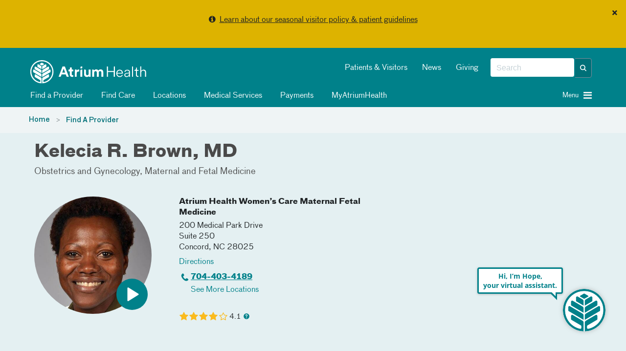

--- FILE ---
content_type: text/html; charset=utf-8
request_url: https://atriumhealth.org/provider-profile/kelecia-brown-1538315833
body_size: 92509
content:



<!DOCTYPE html>
<html xmlns="http://www.w3.org/1999/xhtml" lang="en">
<head>
    
    

    


<!-- {F7B7DAF4-AEB5-4828-8D27-434D11796F47} -->

<meta content="IE=edge" http-equiv="X-UA-Compatible" />
<meta name="viewport" content="width=device-width, initial-scale=1.0, maximum-scale=2.0" />

<!-- Need to preload the following to improve performance of loading the page -->
<link rel="preload" href="/assets/includes/atriumhealth/fonts/374eae_1_0.woff2" as="font" type="font/woff2" crossorigin="anonymous" />
<link rel="preload" href="/assets/includes/atriumhealth/fonts/374eae_6_0.woff2" as="font" type="font/woff2" crossorigin="anonymous" />
<link rel="preload" href="/assets/includes/atriumhealth/fonts/374eae_7_0.woff2" as="font" type="font/woff2" crossorigin="anonymous" />
<link rel="SHORTCUT ICON" type="image/x-icon" href="/favicon.png" />


<!-- SEO Meta tags... -->


<!--providermeta begin sparkle -->
<meta property="og:title" content="Kelecia Brown, MD | Maternal &amp; Fetal Medicine | Atrium Health" />
<meta property="og:url" content="https://atriumhealth.org/provider-profile/kelecia-brown-1538315833" />
<meta property="og:description" content="Kelecia Brown, MD, specializes in maternal &amp; fetal medicine in Concord, NC, at Atrium Health Women’s Care Maternal Fetal Medicine Cabarrus." />
<meta property="og:locale" content="en_US" />
<meta property="og:site_name" content="Atrium Health" />

<meta property="og:image" content="https://providers.atriumhealth.org/sparkle-assets/seo_thumbnails/physicians/2033/facebook-5014c27c73b7a8d63f2b899d8bacb779.jpg" />
<meta property="og:image:width" content="1200" />
<meta property="og:image:height" content="628" />
<meta property="og:image:type" content="image/jpeg" />
<meta property="og:type" content="profile" />
<meta property="og:profile:first_name" content="Kelecia" />
<meta property="og:profile:last_name" content="Brown" />
<meta property="og:profile:gender" content="Female" />

<title>Kelecia Brown, MD | Maternal &amp; Fetal Medicine | Atrium Health</title>
<meta name="description" content="Kelecia Brown, MD, specializes in maternal &amp; fetal medicine in Concord, NC, at Atrium Health Women’s Care Maternal Fetal Medicine Cabarrus." />
<meta name="keywords" content="" />
<link rel="canonical" href="https://atriumhealth.org/provider-profile/kelecia-brown-1538315833" />
<meta name="breadcrumb" content="Kelecia R. Brown, MD" />
<meta name="layout" content="rendered_snippet" />
<meta name="generator" content="Sparkle Match" />

<script type="application/ld+json">{"@context":"https://schema.org","@graph":[{"@type":"Physician","name":"Dr. Kelecia R. Brown, MD","image":"https://providers.atriumhealth.org/sparkle-assets/preview_thumbnails/physicians/2033/default-fe766a1bc87d5e75b1fa6a1cd96d64d5.jpg","url":"https://atriumhealth.org/provider-profile/kelecia-brown-1538315833","description":"Dr. Kelecia R. Brown, MD is a medical provider who specializes in Obstetrics and Gynecology and Maternal and Fetal Medicine. She works to provide excellent care to their patients in a timely manner.","telephone":"+1-704-403-4189","isAcceptingNewPatients":true,"aggregateRating":{"@type":"AggregateRating","bestRating":"5","ratingValue":"4.1","reviewCount":70},"medicalSpecialty":[{"@type":"MedicalSpecialty","name":"Obstetrics and Gynecology","url":null},{"@type":"MedicalSpecialty","name":"Maternal and Fetal Medicine","url":null}],"address":[{"name":"Atrium Health Women’s Care Maternal Fetal Medicine","addressLocality":"Concord","addressRegion":"NC","postalCode":"28025","streetAddress":"200 Medical Park Drive Suite 250","telephone":"+1-704-403-4189","addressCountry":"US"},{"name":"Atrium Health Women's Care Maternal Fetal Medicine","addressLocality":"Charlotte","addressRegion":"NC","postalCode":"28204","streetAddress":"905 Kenilworth Ave. Unit A","telephone":"+1-704-468-0300","addressCountry":"US"}],"geo":{"@type":"GeoCoordinates","latitude":"35.43592","longitude":"-80.602508"},"openingHoursSpecification":[{"dayOfWeek":["Monday","Tuesday","Wednesday","Thursday","Friday"],"opens":"08:00","closes":"16:30"}]},[{"@type":"VideoObject","name":"Meet Kelecia Brown, MD, a maternal fetal medicine specialist at Atrium Health Women's Care","description":"Dr. Brown is part of Atrium Health, the Charlotte region’s leading provider of women’s healthcare. To learn more, visit AtriumHealth.org/Women.","thumbnailUrl":"https://i.ytimg.com/vi/xwjUQVgQCaI/maxresdefault.jpg","uploadDate":"2022-01-12","embedUrl":"https://www.youtube.com/embed/xwjUQVgQCaI?modestbranding=true\u0026showinfo=false\u0026rel=0\u0026enablejsapi=1","duration":"PT1M44S"}]]}</script>




<!-- providermeta ends sparkle -->


<link href="https://cdn.atriumhealth.org/bundles/atriumhealth/css/head?v=N0O5lSrJ68-lZNGZvXjlMCthM2BLQSzBB7K_lmTUuLA1" rel="stylesheet" />



<link rel="stylesheet" href="https://cdn.atriumhealth.org/Assets/includes/shared/swiper-8.4.4/css/swiper.min.css" />

    <link rel="stylesheet" href="https://cdn.atriumhealth.org/Assets/includes/AtriumHealth/css/main.css?v=639035245848579477" />



<script src="https://code.jquery.com/jquery-3.7.1.min.js" integrity="sha384-1H217gwSVyLSIfaLxHbE7dRb3v4mYCKbpQvzx0cegeju1MVsGrX5xXxAvs/HgeFs" crossorigin="anonymous"></script>

<script>
    dataLayer = [];
</script>

<!-- CSS -->


<!-- app insights script added by RP -->
<script type="text/javascript">  var appInsights=window.appInsights||function(a){    function b(a){c[a]=function(){var b=arguments;c.queue.push(function(){c[a].apply(c,b)})}}var c={config:a},d=document,e=window;setTimeout(function(){var b=d.createElement("script");b.src=a.url||"https://az416426.vo.msecnd.net/scripts/a/ai.0.js",d.getElementsByTagName("script")[0].parentNode.appendChild(b)});try{c.cookie=d.cookie}catch(a){}c.queue=[];for(var f=["Event","Exception","Metric","PageView","Trace","Dependency"];f.length;)b("track"+f.pop());if(b("setAuthenticatedUserContext"),b("clearAuthenticatedUserContext"),b("startTrackEvent"),b("stopTrackEvent"),b("startTrackPage"),b("stopTrackPage"),b("flush"),!a.disableExceptionTracking){f="onerror",b("_"+f);var g=e[f];e[f]=function(a,b,d,e,h){var i=g&&g(a,b,d,e,h);return!0!==i&&c["_"+f](a,b,d,e,h),i}}return c    }({        instrumentationKey:"e7ad7762-65f8-4f9f-90b2-7c9be133991b"    });      window.appInsights=appInsights,appInsights.queue&&0===appInsights.queue.length&&appInsights.trackPageView();</script>


<link rel="stylesheet" href="https://stackpath.bootstrapcdn.com/font-awesome/4.7.0/css/font-awesome.min.css">

<style>
    .top-alert-msg {
        border: 0px solid !Important;
        text-align: center;
        margin-bottom: 0 !important;
        background: #9b3022 !important;
    }
    
    .top-alert-msg p {
        color: #FFFFFF !important;
        font-size: 14px;
        font-weight: bold;
    }
    
    .top-alert-msg a {
        color: #FFFFFF !important;
        text-decoration: underline !important;
    }
    
    .bottom-alert-msg {
        border: 0px solid !Important;
        text-align: center;
        margin-bottom: 0 !important;
        background: #006d87 !important;
    }
</style>

        <!-- START COVEO UI RESOURCES ONLY-->
 <!-- COVEO-FOR-SITECORE-5 UI RESOURCES-->
<link rel="stylesheet" href="https://static.cloud.coveo.com/searchui/v2.10116/0/css/CoveoFullSearch.min.css" integrity="sha512-NUKqyS106a5SdM4EgYzly2S0Nk4vgX5RuG6kUkGcdVaGaB/h42vEPLDFp8D+HWszl2AC+syZNzfYIUmjd+36YQ==" crossorigin="anonymous"/>
<link rel="stylesheet" href="https://static.cloud.coveo.com/coveoforsitecore/ui/v0.45.4/css/CoveoForSitecore.css" />
<script class="coveo-script" src="https://static.cloud.coveo.com/searchui/v2.10116/0/js/CoveoJsSearch.Lazy.min.js" integrity="sha512-jNK8RAtY5S20e4d2lIYuli6Nj06fAKepPPBosKX4maFnotlCNQfeF2rRtxOKGcFRtnKQdLJ763s7Ii4EN+X4DA==" crossorigin="anonymous"></script>
<script class="coveo-for-sitecore-script" type="text/javascript" src='https://static.cloud.coveo.com/coveoforsitecore/ui/v0.45.4/js/CoveoForSitecore.Lazy.min.js'></script>
<script type="text/javascript" src="https://static.cloud.coveo.com/searchui/v2.10116/js/cultures/en.js"></script>

        <!-- END COVEO UI RESOURCES ONLY-->


<script src="https://use.fortawesome.com/4fab3c45.js" async></script>

<style>
    .visually-hidden {
        position: absolute !important;
        overflow: hidden;
        clip: rect(1px, 1px, 1px, 1px);
        width: 1px;
        height: 1px;
        white-space: nowrap;
        margin: -1px;
    }

    .visible-when-focused:focus {
        clip: auto;
        overflow: visible;
        width: auto;
        height: auto;
        margin: auto;
        color: #fff;
        left: 10px;
        top: 10px;
    }

    .bypass-block-link {
        position: absolute;
        text-decoration: none;
        padding: 0.2em;
        z-index: 10;
    }

    .bypass-block-target:focus {
        outline: none;
    }

        .bypass-block-target:focus:target, [tabindex="0"]:focus, [tabindex="1"]:focus, a:focus, button:focus, input:focus {
            outline: solid 2px #fff;
        }
</style>


    
    


</head>
<body>
    <a class="visually-hidden visible-when-focused bypass-block-link" href="#mainContent">Skip Navigation</a>


<input id="alerttype" name="alerttype" type="hidden" value="True" />                    <div id="alertMessage" class="alert alert-yellow alert-dismissible text-center">
                            <button class="close" id="dismissbycookie" data-dismiss="alert" type="button">&times;</button>
                        <p><i class="fa fa-info-circle" aria-hidden="true"></i>&nbsp;&nbsp;<a href="/for-patients-visitors/visitor-restrictions">Learn about our seasonal visitor policy & patient guidelines</a></p>
                    </div>


    <input id="canvas-trigger" type="checkbox" class="visually-hidden" aria-hidden="true">
    <label for="canvas-trigger" class="canvas-trigger-label" aria-label="Toggle menu" title="Toggle menu">
        <span class="sr-only">Toggle menu</span>
        <i class="icon-menu" aria-hidden="true"></i>
    </label>

    <div id="container-canvas-on" class="slideout-panel slideout-panel-right" style="border-right: none !important;">
        
        <!-- BEGIN NOINDEX -->
        


<input type="hidden" id="dynamic-phone-number" value="Invalid" />


            <!-- added 1px for waypoints scroll. When we display alert on top of the header, and when
        user dismisses the alert, the header becomes the top most component and the hero image goes
        under the header. Adding 1px height here, so that user has the room to scroll and waypoints js will
        be able to handle fixed header positionining -->
    <div class="alert-1px-visibility" style="height:1px;background-color:#00818a"></div>
    <header class="sticky-wrapper" style="position:sticky;">
        <section id="header" class="section__header">

            <div class="container">
                <div class="row">
                    <div class="col-md-5 col-xs-8">
<a href="/" ><img src="https://cdn.atriumhealth.org/-/media/chs/images/logo/logo-atrium-white-svg.svg?rev=317f000e40a749f0b116caa25939a4fb&amp;h=65&amp;w=290&amp;la=en&amp;hash=FE8BAD51C8E31024C20938B4BF7A68EA" class="section__header-logo img-responsive" alt="atrium health home" /></a>                    </div>
                    <div class="col-md-7 hidden-xs col-xs-4">
                        <div class="pull-right">
                            <div class="form__header pull-right">

                                <!--googleoff: index-->
                                
                                <!-- BEGIN Global Search BOX -->



<script type="text/javascript">
    var endpointConfiguration = {
        siteName: "Atrium-Health",
        restEndpointUri: "/coveo/rest"
    };
    if (typeof (CoveoForSitecore) !== "undefined") {
        CoveoForSitecore.SearchEndpoint.configureSitecoreEndpoint(endpointConfiguration);
        CoveoForSitecore.version = "5.0.1368.1";
    }
</script>


<script>
    document.addEventListener("CoveoSearchEndpointInitialized", function () {
        var searchboxElement = document.getElementById("_682f127e-95fa-4ad9-b4ff-f7a1b796ba82");
        searchboxElement.addEventListener("CoveoComponentInitialized", function () {
            CoveoForSitecore.initSearchboxIfStandalone(searchboxElement, "/search-atrium-health");
        });
    })
</script>


<div id="_682f127e-95fa-4ad9-b4ff-f7a1b796ba82_container" class="top-search-box-global coveo-for-sitecore-search-box-container" data-prebind-maximum-age='currentMaximumAge' data-applied-prebind="true" >
    <div id="_682f127e-95fa-4ad9-b4ff-f7a1b796ba82"
         class="CoveoSearchbox"
         data-enable-field-addon='true'
         data-enable-omnibox='true'
         data-enable-query-extension-addon='true'
         data-enable-query-suggest-addon='true'
         data-enable-simple-field-addon='false'
         data-prebind-maximum-age='currentMaximumAge'
         data-placeholder='Search'
         data-height='40'
         data-clear-filters-on-new-query='false'
         data-applied-prebind="true">


        <script type="text/javascript">
            document.addEventListener("CoveoSearchEndpointInitialized", function () {
                var componentId = "_682f127e-95fa-4ad9-b4ff-f7a1b796ba82";
                var componentElement = document.getElementById(componentId);

                function showError(error) {
                    console.error(error);
                }

                function areCoveoResourcesIncluded() {
                    return typeof (Coveo) !== "undefined";
                }

                if (areCoveoResourcesIncluded()) {
                    var event = document.createEvent("CustomEvent");
                    event.initEvent("CoveoComponentInitialized", false, true);

                    setTimeout(function () {
                        componentElement.dispatchEvent(event);
                    }, 0);
                } else {
                    componentElement.classList.add("invalid");
                    showError("The Coveo Resources component must be included in this page.");
                }
            });
        </script>
        <div class="CoveoForSitecoreBindWithUserContext"></div>
        <div class="CoveoForSitecoreExpressions"></div>
        <div class="CoveoForSitecoreConfigureSearchHub" data-sc-search-hub="search atrium health"></div>
    </div>
    <!-- BEGIN OMNI BOX -->
    
    <!-- END OMNI BOX -->
</div>
<!-- END Global Search BOX -->



                                <!--googleon: index-->
                            </div>
                            <div class="pull-right nav-utility hidden-sm">
                                <!--googleoff: index-->
                                    <ul class="nav nav-pills">
                                            <li><a href="/for-patients-visitors" title="Patients &amp; Visitors" >Patients &amp; Visitors</a></li>
                                            <li><a href="/about-us/newsroom" title="News" >News</a></li>
                                            <li><a href="https://www.atriumhealthfoundation.org/" target="_blank" title="Giving" >Giving</a></li>
                                    </ul>
                                <!--googleon: index-->
                            </div>
                        </div>
                    </div>
                    <div class="col-sm-10 hidden-xs">
                            <div class="nav-modal">

                                <ul class="nav nav-pills">
                                                <li>
                                                    <a class="clickNavigationTracking" href="/find-a-doctor" target="" data-eventcategory="Navigation" data-event="topNavClick" data-linktext="Find a Provider" data-linkurl="/find-a-doctor">
                                                        <i class="fa "></i>
                                                        Find a Provider
                                                    </a>
                                                </li>
                                                <li>
                                                    <a class="clickNavigationTracking" href="/find-care" target="" data-eventcategory="Navigation" data-event="topNavClick" data-linktext="Find Care" data-linkurl="/find-care">
                                                        <i class="fa "></i>
                                                        Find Care
                                                    </a>
                                                </li>
                                                <li>
                                                    <a class="clickNavigationTracking" href="/locations" target="" data-eventcategory="Navigation" data-event="topNavClick" data-linktext="Locations" data-linkurl="/locations">
                                                        <i class="fa "></i>
                                                        Locations
                                                    </a>
                                                </li>
                                                <li>
                                                    <a class="clickNavigationTracking" href="/medical-services" target="" data-eventcategory="Navigation" data-event="topNavClick" data-linktext="Medical Services" data-linkurl="/medical-services">
                                                        <i class="fa "></i>
                                                        Medical Services
                                                    </a>
                                                </li>
                                                <li>
                                                    <a class="clickNavigationTracking" href="https://my.atriumhealth.org/MyAtriumHealth/Billing/GuestPay/PayAsGuest" target="_blank" data-eventcategory="Navigation" data-event="topNavClick" data-linktext="Payments" data-linkurl="https://my.atriumhealth.org/MyAtriumHealth/Billing/GuestPay/PayAsGuest">
                                                        <i class="fa "></i>
                                                        Payments
                                                    </a>
                                                </li>
                                                <li>
                                                    <a class="clickNavigationTracking" href="https://my.atriumhealth.org/MyAtriumHealth/Authentication/Login?" target="_blank" data-eventcategory="Navigation" data-event="topNavClick" data-linktext="MyAtriumHealth" data-linkurl="https://my.atriumhealth.org/MyAtriumHealth/Authentication/Login?">
                                                        <i class="fa "></i>
                                                        MyAtriumHealth
                                                    </a>
                                                </li>
                                </ul>
                            </div>
                    </div>
                    <div class="col-sm-2 col-xs-4">
                            <a id="canvas-trigger-toggle">
                                <i aria-hidden="true" class="canvas-trigger-toggle__button burger-menu -closed pull-right fa fa-bars"></i>
                                <i aria-hidden="true" class="canvas-trigger-toggle__button close-menu -open  fa fa-times"></i>
                                <span class="canvas-trigger-toggle__label pull-right">Menu&nbsp;</span>
                            </a>
                    </div>
                </div>
            </div>

        </section>
    </header>
<style>

    .remove-1px {
        display: none;
    }

    .add-1px {
        display: block;
    }

    @-moz-document url-prefix() {
        .remove-1px {
            display: block;
        }
    }

    .nav-pills i, #canvas-trigger-toggle i:before {
        color: #f2f2f2;
    }

    .nav li {
        font-weight: normal;
    }

    /*This will work for firefox*/

</style>

        <!-- END NOINDEX -->
        <div id="mainContent" class="bypass-block-target" tabindex="-1"></div>
        <div class="page-wrapper">
                <section class="section__breadcrumbs">
        <div class="section__breadcrumbs-container container breadcrumbs">
            <div class="row">
                <div class="col-xs-10">
                        <ol class="breadcrumb">
                                    <li class="breadcrumb-item">
                                        <a href="/">Home</a>
                                    </li>
                                    <li class="breadcrumb-item">
                                        <a href="/find-a-doctor">Find A Provider</a>
                                    </li>
                        </ol>
                </div>
            </div>
        </div>
    </section>


<!-- provider profile -->
<div style="background-color:#fff">
    <div class="sparkle-snippet sparkle-page-content-wrapper" id="d304b8de-3558-4b0c-90e9-be132e6aaf48" data-sparkle-container="sparkle-snippet-wrapper">
  <link rel="stylesheet" media="screen" href="https://providers.atriumhealth.org/assets/custom_elements-698c8b589f61bf63e1e53ab9de53726a43d908f7380e4e477044f1cd9746861b.css" />
  <link rel="stylesheet" media="screen" href="https://providers.atriumhealth.org/assets/providers/sparkle_themes/default/controllers/physicians/show.snippet-5d244dfffcb4baaab93062227050fcdb2e2592a43aa3275c64a0cdd671ec8b65.css" /><link rel="stylesheet" media="screen" href="https://providers.atriumhealth.org/assets/providers/sparkle_themes/default/controllers/physicians/show-1542444d303240e0e874caf4f3cf1aeb4bc801daf0dae86c24ad68f1c82f68e2.css" /><link rel="stylesheet" media="screen" href="https://providers.atriumhealth.org/assets/providers/sparkle_themes/default/client_reset-4bd20b8df0c369e1f69eba53c73ab00112a39b80498bef4cc6b98ad7af16828f.css" /><link rel="stylesheet" media="screen" href="https://providers.atriumhealth.org/assets/providers/sparkle_themes/default/application-28fe87fc892c4177de1bf6c259e459a466fdf6d6d01ef392d8ee3ad9a83ba1ab.css" />
  

<script>
//<![CDATA[
window.RESOURCE = {"type":"Physician","baseType":"Physician","id":2033,"analyticsType":"Physician","analyticsId":2033,"publicUrl":"https://providers.atriumhealth.org/physicians/kelecia-brown-1538315833","publicPath":"/physicians/kelecia-brown-1538315833","campaignTargeting":false};
//]]>
</script>


  <div class="broadcast-in-page-messages">
</div>


  
<div class="site-main-content-container" id="physicians_show" data-layout="rendered_snippet"><article class="site-main-content" role="main"><div class="site-main-content__before-content site-main-content__before-content--color-default"><div class="site-main-content__before-content-container site-main-content__before-content-container--density-default"><div class="site-main-content__before-content--header">        <a class="back-to-results" style="display:none" id="resource_profile_back_to_results_1768834677-4639049_1"><sp-icon name="arrow-closed-left-filled" size="s" fill-color="primary"></sp-icon>Back to search results</a>

</div><div class="site-main-content__before-content--content">        



<section class="resource-profile-card resource-profile-card--container resource-profile-card--variant-flat resource-profile-card--color-default resource-profile-card--density-default resource-profile-card--align-default"><section class="resource-profile-card-section resource-profile-card-section__header">    <h1 class="resource-profile-card-header-title">Kelecia R. Brown, MD</h1>
    <div class="resource-profile-card-subsection resource-profile-card-subsection--header-subtitle"><section class=" credentials">
  <div class="__content credentials__content">
    <ul class="credentials-list"><li class="credentials-list-item">Obstetrics and Gynecology</li><li class="credentials-list-item">Maternal and Fetal Medicine</li></ul>
  </div>
</section>
</div>
</section><section class="resource-profile-card-section resource-profile-card-section__main"><section class="resource-profile-card-section resource-profile-card-section__image">      
<div class="resource-profile-card-subsection"><div class="resource-profile-card-image resource-profile-card-image--with-icon"><figure class="profile-picture"><img src="https://providers.atriumhealth.org/sparkle-assets/preview_thumbnails/physicians/2033/doctor_finder-06b6f4f8c1dd864b9c7228d45d018a1f.jpg" /></figure><div class="profile-video-link"><a aria-label="Video of Kelecia R. Brown, MD" href="https://www.youtube.com/embed/xwjUQVgQCaI?modestbranding=true&amp;showinfo=false&amp;rel=0&amp;enablejsapi=1&amp;autoplay=true" tabindex="0" role="button" id="video-modal-2033_1768834677-4955573_1" class="doctor-video-link" text=""></a></div></div></div>
</section><section class="resource-profile-card-section resource-profile-card-section__content">      <div class="resource-profile-card-subsection resource-profile-card-subsection--details">
  <div class="resource-profile-contact"><div class="resource-profile-contact-header">Contact</div><div class="resource-profile-contact-fields"><div class="resource-profile-contact-field">
    <div id="provider_selected_address_1768834677-504186_1"><div data-address-id="2749">
        <address class="adr ">
  <div class="address-section address-section-street-address"><div class="address-section__content"><div class="street-address">
    <a class="address-name" translate="no" href="https://providers.atriumhealth.org/locations/atrium-health-womens-care-maternal-fetal-medicine-cabarrus">Atrium Health Women’s Care Maternal Fetal Medicine</a>
    
    <div class="locale-address"><div class="address-first-line" translate="no">200 Medical Park Drive</div><div class="address-second-line" translate="no">Suite 250</div></div>
    
    <span class="locality" translate="no">Concord</span>, <span class="region" title="North Carolina" translate="no">NC</span> <span class="postal-code" title="28025" translate="no">28025</span><br/>
    <a class="directions-link" target="_blank" href="https://www.google.com/maps/dir/?api=1&amp;destination=200+Medical+Park+Drive%2C+Concord%2C+NC%2C+28025"><span class="directions-link__text">Directions</span></a>
</div></div></div>
  <div class="address-section address-section-telephone-numbers address-section--with-icon"><span class="address-section__icon icon icon-phone"></span><div class="address-section__content"><div class="tel">
    <div class="number"><span class="phone-number" title="704-403-4189"><a class="telephone-link" href="tel:+17044034189">704-403-4189</a></span></div>
</div></div></div>
  
  <section id="address_availability_1768834677-5490189_1"></section>

  </address>
</div><div data-address-id="32472" style="display:none">
        <address class="adr ">
  <div class="address-section address-section-street-address"><div class="address-section__content"><div class="street-address">
    <a class="address-name" translate="no" href="https://providers.atriumhealth.org/locations/atrium-health-womens-care-maternal-fetal-medicine-charlotte">Atrium Health Women&#39;s Care Maternal Fetal Medicine</a>
    
    <div class="locale-address"><div class="address-first-line" translate="no">905 Kenilworth Ave.</div><div class="address-second-line" translate="no">Unit A</div></div>
    
    <span class="locality" translate="no">Charlotte</span>, <span class="region" title="North Carolina" translate="no">NC</span> <span class="postal-code" title="28204" translate="no">28204</span><br/>
    <a class="directions-link" target="_blank" href="https://www.google.com/maps/dir/?api=1&amp;destination=905+Kenilworth+Ave.%2C+Charlotte%2C+NC%2C+28204"><span class="directions-link__text">Directions</span></a>
</div></div></div>
  <div class="address-section address-section-telephone-numbers address-section--with-icon"><span class="address-section__icon icon icon-phone"></span><div class="address-section__content"><div class="tel">
    <div class="number"><span class="phone-number" title="704-468-0300"><a class="telephone-link" href="tel:+17044680300">704-468-0300</a></span></div>
</div></div></div>
  
  <section id="address_availability_1768834677-5909967_2"></section>

  </address>
</div></div></div><div class="resource-profile-contact-field">
  <div class="icon-value-container"><sp-icon name="map-pin-filled" size="s" fill-color="primary" class="icon-value-container__icon"></sp-icon><span class="icon-value-container__value"><a href="#locations">See More Locations</a></span></div>
</div></div></div>
</div>
      <div class="resource-profile-card-subsection resource-profile-card-subsection--external-credentials">
  <div class="rating" id="rating_physician_2033">
  
  <a class="rating__stars" aria-label="Learn more about Kelecia R. Brown&#39;s Patient Satisfaction Rating of 4.1 out of 5.0." href="https://providers.atriumhealth.org/physicians/kelecia-brown-1538315833#reviews"><i class="full-star star" role="img" aria-label="full-star"></i><i class="full-star star" role="img" aria-label="full-star"></i><i class="full-star star" role="img" aria-label="full-star"></i><i class="full-star star" role="img" aria-label="full-star"></i><i class="empty-star star" role="img" aria-label="empty-star"></i></a><a class="rating__score" href="https://providers.atriumhealth.org/physicians/kelecia-brown-1538315833#reviews">4.1</a>
  <a target="_blank" rel="noopener" class="rating__info-icon" alt="Learn more" href="https://atriumhealth.org/find-a-doctor/learn-about-our-survey"><span class="content">Learn more</span></a>
</div>


</div>
      <div class="resource-profile-card-subsection resource-profile-card-subsection--details">
  <sp-insurance-app variant="compact" api="https://providers.atriumhealth.org/physicians/kelecia-brown-1538315833"></sp-insurance-app>

</div>
</section></section><section class="resource-profile-card-section resource-profile-card-section__footer">      <div class="resource-profile-card-subsection resource-profile-card-subsection--details">
  <div class="resource-profile-card-features">
    <div class="resource-profile-card-features-feature"><span class="resource-profile-card-features-feature-icon"><img class="icon" aria-label="Atrium Health Provider" role="img" src="https://providers.atriumhealth.org/assets/icons/custom/employer-atrium-physician-feature-b67745774c31d95c0858ab37c8a1cb29ab5fad9c0487fa050500211f59c05114.svg" /></span><span class="resource-profile-card-features-feature-text">Atrium Health Provider</span></div>

    <div class="resource-profile-card-features-feature"><span class="resource-profile-card-features-feature-icon"><img class="icon" aria-label="Accepts New Patients" role="img" src="https://providers.atriumhealth.org/assets/icons/custom/add-person-physician-feature-5c1252b24d183435b964c441689fcd09c444d898f814e34a4bb0e78bb7213352.svg" /></span><span class="resource-profile-card-features-feature-text">Accepts New Patients</span></div>

    <div class="resource-profile-card-features-feature"><span class="resource-profile-card-features-feature-icon"><img class="icon" aria-label="Treats Only Adults" role="img" src="https://providers.atriumhealth.org/assets/icons/custom/age-group-adults-physician-feature-e5d87af2579a9679dc413ef7c3b40ebc86b73ab572bb12fff005b87aa09ba86e.svg" /></span><span class="resource-profile-card-features-feature-text">Treats Only Adults</span></div>

      <div class="resource-profile-card-features-feature"><span class="resource-profile-card-features-feature-icon"><img class="icon" aria-label="In-person visits only" role="img" src="https://providers.atriumhealth.org/assets/icons/custom/location-default-physician-feature-ae093d35f8c42e42f95a54533e4e45972d124e048153f3fbe29b02967525aef2.svg" /></span><span class="resource-profile-card-features-feature-text">In-person visits only</span></div>

    
</div>
</div>
</section></section>

</div><aside class="site-main-content__before-content--sidebar">        <div id="sparkle-provider-widget-container"></div>

      
</aside></div></div><div class="site-main-content__main-content"><div class="site-main-content__main-content-container"><div class="site-main-content__main-content--content">          <section class="physician-profile-details physician-profile-details--with-anchor-bar">
      <sp-toolbar absolute="false" offset="0" offset-selector=".sticky-wrapper" sticky="false" sticky-on-scroll="false" class="anchor-bar__toolbar"><sp-navigation class="anchor-bar-selectors" collapsable="false" collapsable-menu-title="Jump to" collapse-on-content-click="true" always-collapsible="false"><a class="anchor-bar-selector" href="#about">About</a><a class="anchor-bar-selector" href="#credentials">Credentials</a><a class="anchor-bar-selector" href="#locations">Locations</a><a class="anchor-bar-selector" href="#insurances">Insurances</a><a style="display: none;" class="anchor-bar-selector" href="#reviews">Reviews</a><a style="display: none;" class="anchor-bar-selector" href="#publications">Publications</a></sp-navigation></sp-toolbar>
    </section>

          <section class="physician-profile-details physician-profile-details--with-anchor-bar">
            <sp-navigation-item id="about" class="anchor-bar-anchor"></sp-navigation-item>
  <section class="details-section --size-default --size-desktop-default overview"><header class="details-section__header about-section__header"><h2 class="details-section__title">About</h2></header><div class="details-section__content about-section__content">
      <div class="details-section__sub-group">
    <div class="details-section--sub-section "><header class="details-section--sub-section__header"><h3 class="details-section--sub-section__title">Practicing Specialties</h3></header>
<div class="details-section--sub-section__content">
  <section class=" credentials">
  <div class="__content credentials__content">
    <sp-expandable-list class="credentials-list"><sp-expandable-list-item class="credentials-list-item">Obstetrics and Gynecology</sp-expandable-list-item><sp-expandable-list-item class="credentials-list-item">Maternal and Fetal Medicine</sp-expandable-list-item></sp-expandable-list>
  </div>
</section>

</div></div>
    <div class="details-section--sub-section "><header class="details-section--sub-section__header"><h3 class="details-section--sub-section__title">Clinical Interests</h3></header>
<div class="details-section--sub-section__content">
  <section class="clinical_interests credentials">
  <div class="clinical_interests__content credentials__content">
    <sp-expandable-list class="credentials-list" limit="4" variant="outlined"><sp-expandable-list-item class="credentials-list-item">Primary Care</sp-expandable-list-item><sp-expandable-list-item class="credentials-list-item">Ultrasound</sp-expandable-list-item></sp-expandable-list>
  </div>
</section>


</div></div>
    <div class="details-section--sub-section "><header class="details-section--sub-section__header"><h3 class="details-section--sub-section__title">Languages</h3></header>
<div class="details-section--sub-section__content">
  <sp-expandable-list><sp-expandable-list-item>English</sp-expandable-list-item></sp-expandable-list>

</div></div>
</div>

      
<div class="details-section--sub-section "><header class="details-section--sub-section__header"><h3 class="details-section--sub-section__title">Biography</h3></header>
<div class="details-section--sub-section__content">
  <section id="full_bio" class="wysiwyg-content"><p>Dr, Brown is a native of the Island of Jamaica. She completed her medical school education at New York Medical College and completed both residency and fellowship at New Jersey Medical School in Newark, New Jersey. She is board certified in Obstetrics and Gynecology as well as Maternal Fetal Medicine by the American Board of Obstetrics and Gynecology. Dr. Brown joined Atrium Health in June of 2016 after practicing in Long Island, New York. </p>
<p>She has a strong clinical interest in maternal cardiac disease as well as placenta attachment disorders and is actively working on developing a joint Obstetrics-Cardiac program with the department of cardiology.</p>
<p>Dr. Brown is married with identical twin boys.</p></section>
</div></div>
</div></section>
      <sp-navigation-item id="credentials" class="anchor-bar-anchor"></sp-navigation-item>
  <section class="details-section --size-default --size-desktop-default "><header class="details-section__header credentials-section__header"><h2 class="details-section__title">Credentials</h2></header><div class="details-section__content credentials-section__content">
      <div class="details-section--sub-section "><header class="details-section--sub-section__header"><h3 class="details-section--sub-section__title">Board Certifications</h3></header>
<div class="details-section--sub-section__content">
  <section class=" credentials">
  <div class="__content credentials__content">
    <sp-expandable-list class="credentials-list"><sp-expandable-list-item class="credentials-list-item">American Board of Obstetrics and Gynecology</sp-expandable-list-item><sp-expandable-list-item class="credentials-list-item">American Board of Obstetrics and Gynecology, Maternal and Fetal Medicine</sp-expandable-list-item></sp-expandable-list>
  </div>
</section>

</div></div>
        <div class="details-section--sub-section "><header class="details-section--sub-section__header"><h3 class="details-section--sub-section__title">Education</h3></header>
<div class="details-section--sub-section__content">
    <section class=" credentials">
  <div class="__content credentials__content">
    <sp-expandable-list class="credentials-list"><sp-expandable-list-item class="credentials-list-item">Touro University</sp-expandable-list-item></sp-expandable-list>
  </div>
</section>

</div></div>    <div class="details-section--sub-section "><header class="details-section--sub-section__header"><h3 class="details-section--sub-section__title">Residencies</h3></header>
<div class="details-section--sub-section__content">
    <section class=" credentials">
  <div class="__content credentials__content">
    <sp-expandable-list class="credentials-list"><sp-expandable-list-item class="credentials-list-item">Rutgers University</sp-expandable-list-item></sp-expandable-list>
  </div>
</section>

</div></div>  <div class="details-section--sub-section "><header class="details-section--sub-section__header"><h3 class="details-section--sub-section__title">Fellowships</h3></header>
<div class="details-section--sub-section__content">
    <section class=" credentials">
  <div class="__content credentials__content">
    <sp-expandable-list class="credentials-list"><sp-expandable-list-item class="credentials-list-item">Rutgers University</sp-expandable-list-item></sp-expandable-list>
  </div>
</section>

</div></div>  
</div></section>
        <sp-navigation-item id="locations" class="anchor-bar-anchor"></sp-navigation-item>
    <section class="details-section --size-default --size-desktop-default "><header class="details-section__header locations-section__header"><h2 class="details-section__title">Locations</h2></header><div class="details-section__content locations-section__content">
      <div class="details-section--sub-section "><div class="details-section--sub-section__content">
          <div id="locations" class="addresses-list addresses-list--with-map">
      <div class="addresses-list__map map-container"></div>

    <ul class="addresses-list__list">
        <li>
          <div class="address-list-item-layout">
            <address class="adr ">
  <div class="address-section address-section-street-address address-section--with-icon"><span class="address-section__icon icon icon-location-filled"></span><div class="address-section__content"><div class="street-address">
    <a class="address-name" translate="no" href="https://providers.atriumhealth.org/locations/atrium-health-womens-care-maternal-fetal-medicine-cabarrus">Atrium Health Women’s Care Maternal Fetal Medicine</a>
    
    <div class="locale-address"><div class="address-first-line" translate="no">200 Medical Park Drive</div><div class="address-second-line" translate="no">Suite 250</div></div>
    
    <span class="locality" translate="no">Concord</span>, <span class="region" title="North Carolina" translate="no">NC</span> <span class="postal-code" title="28025" translate="no">28025</span><br/>
    <a class="directions-link" target="_blank" href="https://www.google.com/maps/dir/?api=1&amp;destination=200+Medical+Park+Drive%2C+Concord%2C+NC%2C+28025"><span class="directions-link__text">Directions</span></a>
</div></div></div>
  
  <div class="address-section address-section-telephone-numbers address-section--with-icon"><span class="address-section__icon icon icon-phone"></span><div class="address-section__content"><div class="tel">
    <div class="number"><span class="phone-number" title="704-403-4189"><a class="telephone-link" href="tel:+17044034189">704-403-4189</a></span></div>
</div></div></div>
  
  <section id="address_availability_1768834677-7592025_3"></section>
</address>
          </div>
        </li>
        <li>
          <div class="address-list-item-layout">
            <address class="adr ">
  <div class="address-section address-section-street-address address-section--with-icon"><span class="address-section__icon icon icon-location-filled"></span><div class="address-section__content"><div class="street-address">
    <a class="address-name" translate="no" href="https://providers.atriumhealth.org/locations/atrium-health-womens-care-maternal-fetal-medicine-charlotte">Atrium Health Women&#39;s Care Maternal Fetal Medicine</a>
    
    <div class="locale-address"><div class="address-first-line" translate="no">905 Kenilworth Ave.</div><div class="address-second-line" translate="no">Unit A</div></div>
    
    <span class="locality" translate="no">Charlotte</span>, <span class="region" title="North Carolina" translate="no">NC</span> <span class="postal-code" title="28204" translate="no">28204</span><br/>
    <a class="directions-link" target="_blank" href="https://www.google.com/maps/dir/?api=1&amp;destination=905+Kenilworth+Ave.%2C+Charlotte%2C+NC%2C+28204"><span class="directions-link__text">Directions</span></a>
</div></div></div>
  
  <div class="address-section address-section-telephone-numbers address-section--with-icon"><span class="address-section__icon icon icon-phone"></span><div class="address-section__content"><div class="tel">
    <div class="number"><span class="phone-number" title="704-468-0300"><a class="telephone-link" href="tel:+17044680300">704-468-0300</a></span></div>
</div></div></div>
  
  <section id="address_availability_1768834677-7747462_4"></section>
</address>
          </div>
        </li>
    </ul>
  </div>


</div></div></div></section>
      <sp-navigation-item id="insurances" class="anchor-bar-anchor"></sp-navigation-item>
  <section class="details-section --size-default --size-desktop-default "><header class="details-section__header accepted-insurance-section__header"><h2 class="details-section__title">Accepted Insurance</h2></header><div class="details-section__content accepted-insurance-section__content">
    <sp-insurance-app
      api="https://providers.atriumhealth.org/physicians/kelecia-brown-1538315833"
      physicians-url="https://providers.atriumhealth.org/physicians"
      physician-path="/physicians/kelecia-brown-1538315833"
    ></sp-insurance-app>
</div></section>
      
<sp-navigation-item id="reviews" class="anchor-bar-anchor"></sp-navigation-item>
  <div ref="comments">
    <section class="details-section --size-default --size-desktop-default "><header class="details-section__header comments-section__header"><h2 class="details-section__title">Ratings and Reviews</h2></header><div class="details-section__content comments-section__content">

      <div ref="survey-details" class="details-section--sub-section "><div class="details-section--sub-section__content">
        <!-- dynamic content -->
</div></div>
      <div ref="comments-controls" style="display: none;" class="details-section--sub-section "><div class="details-section--sub-section__content">
        <header class="reviews__header">
          <h3 class="reviews__title"></h3>
          <span class="reviews__controls"><select name="order" id="comments_controls_1768834677-7962034_1" ref="comments-order" data-behaviour="uber-select"><option value="">Most Recent</option><option value="highest">Highest Rating</option>
<option value="lowest">Lowest Rating</option></select></span>
        </header>
        <div ref="comments-list">
          <!-- dynamic content, placeholder as comment required -->
</div></div></div></div></section>  </div>
  

      <sp-navigation-item id="publications" class="anchor-bar-anchor"></sp-navigation-item>
  <div ref="research-articles">
    <section class="details-section --size-default --size-desktop-default "><header class="details-section__header research-articles-section__header"><h2 class="details-section__title">Publications</h2>
<span class="details-section__title-meta"><select name="order" id="research_articles_controls_1768834677-7982364_1" ref="research-articles-order" data-behaviour="uber-select"><option value="">Most Recent</option><option value="alphabetical">Alphabetical</option>
<option value="oldest">Oldest First</option></select></span></header><div class="details-section__content research-articles-section__content">
            <div ref="research-articles-list" class="details-section--sub-section "><div class="details-section--sub-section__content">
        <!-- dynamic content, placeholder as research articles required -->
</div></div></div></section>  </div>




    </section>

      














      
</div><aside class="site-main-content__sidebar-content" id="sidebar">      
      
    <div id="doctor_search_results_2033_1768834677-4636815_1" class="doctor-search-results"></div>

</aside></div></div><div class="site-main-content__after-content"><div class="site-main-content__after-content--content-container">      
      
        <div class="broadcast-in-page-messages">
</div>


</div></div></article></div>


  <template id="sparkle-js_1768834677-8306527_1">
    <script src="https://providers.atriumhealth.org/assets/layouts/snippet-2c6068cd9cfc958ba25dcb5ec28dc851b50165199488cffb82abbfb582e6be91.js"></script>
    <script src="https://providers.atriumhealth.org/vite/assets/custom_elements-deb79a5c.js" crossorigin="anonymous" type="module"></script><link rel="modulepreload" href="https://providers.atriumhealth.org/vite/assets/base-846c0e2c.js" as="script" crossorigin="anonymous">
<link rel="modulepreload" href="https://providers.atriumhealth.org/vite/assets/index-4973b395.js" as="script" crossorigin="anonymous">
<link rel="modulepreload" href="https://providers.atriumhealth.org/vite/assets/pinia-5b6cee3c.js" as="script" crossorigin="anonymous">
<link rel="modulepreload" href="https://providers.atriumhealth.org/vite/assets/moment-fffb1469.js" as="script" crossorigin="anonymous">
<link rel="modulepreload" href="https://providers.atriumhealth.org/vite/assets/breakpoints-9f5ad5b1.js" as="script" crossorigin="anonymous">
<link rel="modulepreload" href="https://providers.atriumhealth.org/vite/assets/preload-helper-6ca0e261.js" as="script" crossorigin="anonymous">
<link rel="modulepreload" href="https://providers.atriumhealth.org/vite/assets/dynamic-import-helper-be004503.js" as="script" crossorigin="anonymous">
<link rel="modulepreload" href="https://providers.atriumhealth.org/vite/assets/_commonjsHelpers-de833af9.js" as="script" crossorigin="anonymous">
    <script src="https://providers.atriumhealth.org/assets/providers/application-dc0308d47decfd54ad8d18b15aa70e441b233743800009c0c7214ba3dffd14cc.js"></script>
    
    <script>
//<![CDATA[
(function(){
  Sparkle.Snippet.Container.prepare(".sparkle-snippet#d304b8de-3558-4b0c-90e9-be132e6aaf48", Sparkle.Embed.Utilities.detectURLMap()) // We make a Map because the order in which the mappings are tested is important

})()

//]]>
</script>
    <script src="https://providers.atriumhealth.org/assets/controllers/physicians/show.snippet-2aa4247ab6a2ca0bdb2f6acc14382660befaa286577bab642efd9630560bd269.js"></script><script src="https://providers.atriumhealth.org/assets/controllers/physicians/show-d20e05a7c6a1e28d68d3adb41ec39f8a32d7a90032d2d47c9583be89ca439338.js"></script><script>
//<![CDATA[
(function(){
  if (!window.URLSearchParams) { return }

var searchUrl = new URL(window.location.href).searchParams.get('search_url');

if (searchUrl) {
  searchUrl = new URL(searchUrl);
  if (searchUrl.hostname == window.location.hostname) {
    jQuery('#resource_profile_back_to_results_1768834677-4639049_1').attr('href', searchUrl.href).show()
  }
}

})()

//]]>
</script><script>
//<![CDATA[
(function(){
  jQuery('#video-modal-2033_1768834677-4955573_1').on('click', function(event) {
  event.preventDefault()
  new Sparkle.VideoModal("Kelecia R. Brown, MD", "https://www.youtube.com/embed/xwjUQVgQCaI?modestbranding=true\u0026showinfo=false\u0026rel=0\u0026enablejsapi=1\u0026autoplay=true", "");
});

})()

//]]>
</script><script>
//<![CDATA[
(function(){
  window.AddressAvailability.createStatusBadge(2749).then(function(widget) {
  jQuery("#address_availability_1768834677-5490189_1").prepend(widget.el)
})

})()

//]]>
</script><script>
//<![CDATA[
(function(){
  window.AddressAvailability.createStatusBadge(32472).then(function(widget) {
  jQuery("#address_availability_1768834677-5909967_2").prepend(widget.el)
})

})()

//]]>
</script><script>
//<![CDATA[
(function(){
  if (!window.URLSearchParams) { return }

// Use setInterval since the URL may update via push/replace state not just via popState, and the browser does
// not trigger an event when those functions are used.
setInterval(showSelectedAddress, 250);

var currentAddressId;

function showSelectedAddress() {
  var addressId = new URL(window.location.href).searchParams.get('address_id');

  if (currentAddressId == addressId) { return }
  currentAddressId = addressId

  var addresses = jQuery('#provider_selected_address_1768834677-504186_1 [data-address-id]');
  addresses.hide();

  var selectedAddress = addresses.filter('[data-address-id="' + addressId + '"]');
  if (!selectedAddress.length) {
    selectedAddress = addresses.first();
  }
  selectedAddress.show();
}

})()

//]]>
</script><script>
//<![CDATA[
(function(){
  window.AddressAvailability.createStatusBadge(2749).then(function(widget) {
  jQuery("#address_availability_1768834677-7592025_3").prepend(widget.el)
})

})()

//]]>
</script><script>
//<![CDATA[
(function(){
  window.AddressAvailability.createStatusBadge(32472).then(function(widget) {
  jQuery("#address_availability_1768834677-7747462_4").prepend(widget.el)
})

})()

//]]>
</script><script>
//<![CDATA[
(function(){
          new Sparkle.Views.PhysicianProfileMap({ el: '#locations .map-container', collection: [{"name":"Atrium Health Women’s Care Maternal Fetal Medicine","first_line":"200 Medical Park Drive","second_line":"Suite 250","city":"Concord","state":"NC","lat":"35.43592","lng":"-80.602508","directions_url":"https://www.google.com/maps/dir/?api=1\u0026destination=200+Medical+Park+Drive%2C+Concord%2C+NC%2C+28025"},{"name":"Atrium Health Women's Care Maternal Fetal Medicine","first_line":"905 Kenilworth Ave.","second_line":"Unit A","city":"Charlotte","state":"NC","lat":"35.20842","lng":"-80.83886","directions_url":"https://www.google.com/maps/dir/?api=1\u0026destination=905+Kenilworth+Ave.%2C+Charlotte%2C+NC%2C+28204"}], iconUrl: "https://providers.atriumhealth.org/sparkle-assets/preview_thumbnails/physicians/2033/doctor_finder_map_pin-c542500ca74c8b625418f3a52f334918.png", lazy: true });

})()

//]]>
</script><script>
//<![CDATA[
(function(){
  jQuery(document).on('click', '[data-sparkle-doctor-profile-behaviour="toggle-survey-questions"]', function(){
  var newText = jQuery(this).data('toggle-text')
  jQuery(this).data('toggle-text', jQuery(this).text())
  jQuery(this).text(newText)

  jQuery('.survey-questions').toggle()
})

})()

//]]>
</script><script>
//<![CDATA[
(function(){
  Sparkle.Codeload.importIf(!jQuery.fn.uberSelect, "https://providers.atriumhealth.org/assets/shared/sparkle_uber_select-009ecd6e4f6d610ce7101e88c21e32991184ceba439c9658c0fc0b4e000be6f0.js").then(function(){
  jQuery('#comments_controls_1768834677-7962034_1').uberSelect({ search: false, selectCaret: false})
});

})()

//]]>
</script><script>
//<![CDATA[
(function(){
  Sparkle.Codeload.import("https://providers.atriumhealth.org/assets/physicians/comments-63cd9ec3d5fe304e1057b89d0fb565410681dabc79a675f0558a84ccf8c1c4d7.js").then(function(){
  new Sparkle.Physicians.Comments("https://providers.atriumhealth.org/physicians/kelecia-brown-1538315833/comments", "https://providers.atriumhealth.org/physicians/kelecia-brown-1538315833/survey_details",
    '[ref=comments]', '[ref=comments-list]', '[ref=comments-order]', '[ref=survey-details]', '[ref=comments-controls]', {
      onShow: function() {
        if (this.$tab) {
          this.$tab.appendTo('.anchor-bar-selectors');
        }
        jQuery('.anchor-bar-selector:contains(Reviews)').show();
    }
  });
})

})()

//]]>
</script><script>
//<![CDATA[
(function(){
  Sparkle.Codeload.importIf(!jQuery.fn.uberSelect, "https://providers.atriumhealth.org/assets/shared/sparkle_uber_select-009ecd6e4f6d610ce7101e88c21e32991184ceba439c9658c0fc0b4e000be6f0.js").then(function(){
  jQuery('#research_articles_controls_1768834677-7982364_1').uberSelect({ search: false, selectCaret: false})
});

})()

//]]>
</script><script>
//<![CDATA[
(function(){
  Sparkle.Codeload.import("https://providers.atriumhealth.org/assets/physicians/research_articles-d315beb993f07fba7b08c70bd9d9cbb7fd5bdb3c293af1ff0142ac840f1ce00b.js").then(function(){
  new Sparkle.Physicians.ResearchArticles("https://providers.atriumhealth.org/physicians/kelecia-brown-1538315833/research_articles", '[ref=research-articles]', '[ref=research-articles-list]', '[ref=research-articles-order]', {
    onShow: function() {
      if (this.$tab) {
        this.$tab.appendTo('.anchor-bar-selectors');
      }
      jQuery('.anchor-bar-selector:contains(Publications)').show();
    },
    onHide: function() {
      this.$tab = jQuery('.anchor-bar-selector:contains(Publications)').detach();
    }
  });
})

})()

//]]>
</script><script>
//<![CDATA[
(function(){
  // INITIALIZE
var searchParams = new URL(window.location).searchParams;
var searchUrl = searchParams.get('search_url');

Sparkle.Analytics.setCurrentWorkflow("physician_browsing");

DoctorFinder.Helpers.recordRecentDoctor(searchParams.get('search_uuid'), "Kelecia R. Brown", "https://providers.atriumhealth.org/physicians/kelecia-brown-1538315833", "https://providers.atriumhealth.org/sparkle-assets/preview_thumbnails/physicians/2033/doctor_finder-06b6f4f8c1dd864b9c7228d45d018a1f.jpg")

createProviderWidget().then(renderProviderWidget);

var doctorSearchResultsElement = jQuery("#doctor_search_results_2033_1768834677-4636815_1")

if (doctorSearchResultsElement.length && searchUrl) {
  createRelatedProvidersWidget().then(renderRelatedProvidersWidget);
}

Sparkle.Tooltips.lazy('.badge[title]');

// RENDERING
function createRelatedProvidersWidget() {
  return window.AppointmentBooking.createRelatedProvidersWidget("Physician", 2033, {
    searchUrl: searchUrl
  });
};

function renderRelatedProvidersWidget(widget) {
  doctorSearchResultsElement.prepend(widget.el)
  widget.render();
}

function createProviderWidget() {
  return window.AppointmentBooking.createProviderWidget("Physician", 2033, {
    apiParams: {}, // We read this from the params because we cannot trust what's in the url bar of the target page. Sitecore will validate these numbers against a known list of safe numbers.
  });
};

function renderProviderWidget(widget) {
  var container = jQuery('#sparkle-provider-widget-container');
  jQuery(container).append(widget.el);
  widget.render() // must render after the element is attached to the DOM to calculate content widths in subviews

  var components = jQuery('[data-cta]');
  var analyticsEventDetail = { subtype: 'appointment-booking-provider-widget' };

  analyticsEventDetail.message = widget.getSummary();
  analyticsEventDetail.message_id = 'physicians.show.scheduling_widget_shown'

  Sparkle.MobileCTA.renderModalTeaser(components, '[data-sparkle-container]');

  jQuery(widget.el).trigger(jQuery.Event('message-shown.sparkle', { detail: analyticsEventDetail }));
}

const insuranceAppElements = document.querySelectorAll('sp-insurance-app');
setStoredInsurancePlan(insuranceAppElements);
setupInsuranceAppListeners(insuranceAppElements);

function setStoredInsurancePlan(insuranceAppElements) {
  const insurancePlan = window.localStorage.getItem('insurancePlanFilter');
  if (insurancePlan !== null) {
    updateInsurancePlanElements(insuranceAppElements, insurancePlan);
  }
}

function setupInsuranceAppListeners(insuranceAppElements) {
  insuranceAppElements.forEach((insuranceAppElement) => {
    insuranceAppElement.addEventListener('change', (event) => {
      const [newInsurancePlan] = event.detail;
      updateInsurancePlanElements(insuranceAppElements, newInsurancePlan);
      window.localStorage.setItem('insurancePlanFilter', newInsurancePlan);
    });
  });
}

function updateInsurancePlanElements(insuranceAppElements, insurancePlan) {
  insuranceAppElements.forEach((insuranceAppElement) => {
    insuranceAppElement.insurancePlan = insurancePlan;
  });
}

})()

//]]>
</script>
</template><script>
//<![CDATA[
(function(){
  // DEFER SPARKLE SCRIPTS UNTIL AFTER JQUERY IS LOADED
// Select the template tag
const template = document.getElementById("sparkle-js_1768834677-8306527_1");

// Clone the contents of the template
const clone = document.importNode(template.content, true);
const scripts = clone.querySelectorAll('script');

// INITIALIZE

preloadRemoteScripts();

const interval = setInterval(function(){
  if (window.jQuery) {
    clearInterval(interval)
    loadScripts(0);
  }
}, 10);

// HELPER FUNCTIONS

function preloadRemoteScripts() {
  scripts.forEach(function(script) {
    if (script.src) {
      var link = document.createElement('link');
      link.rel = 'preload';
      link.as = 'script';
      link.href = script.src;
      document.head.appendChild(link);
    }
  });
}

function loadScripts(index) {
  if (index >= scripts.length) return;

  var script = scripts[index];
  var element = document.createElement('script');
  if (script.src) {
    // Remote script
    element.src = script.src;
    if (script.type) {
      element.type = script.type; // Ensure module scripts are loaded as modules
    }
    element.onload = function() {
      loadScripts(index + 1);
    };
    document.body.appendChild(element);
  } else {
    // Inline script
    element.textContent = script.innerHTML;
    document.body.appendChild(element);
    loadScripts(index + 1);
  }
}

})()

//]]>
</script></div>
</div>




        </div>
        <div id="MainPanel">
            <div id="coveo-center-column">
                
                
                
            </div>
        </div>
        <!-- BEGIN NOINDEX -->
        


    <div id="container-footer-static" class="footer__static">
        <div class="container">
            <div class="row">
                <div class="col-md-12">
                    <div class="row clearfix d-block" style="">
                             <div class="col-sm-4 float-left">
                                <h5 class="footer__static-headline">
                                    About Atrium Health
                                </h5>
                                                                <ul class="footer__static-ul">
                                        <li>
                                            <a href="/about-us" data-linktext="About Us" aria-label="About Us" data-linkurl="/about-us" data-event="mainFooterNavClick" title="About Us" class="clickNavigationTracking" data-eventcategory="Navigation" >About Us</a>
                                        </li>
                                        <li>
                                            <a href="https://www.advocatehealth.org/" data-linktext="Advocate Health" aria-label="Advocate Health" data-linkurl="https://www.advocatehealth.org/" data-event="mainFooterNavClick" title="Advocate Health" class="clickNavigationTracking" data-eventcategory="Navigation" >Advocate Health</a>
                                        </li>
                                        <li>
                                            <a href="/connect-with-us" data-linktext="Connect with us" aria-label="Connect with us" data-linkurl="/connect-with-us" data-event="mainFooterNavClick" title="Connect with us" class="clickNavigationTracking" data-eventcategory="Navigation" >Connect with us</a>
                                        </li>
                                        <li>
                                            <a href="/contact-us" data-linktext="Contact Us" aria-label="Contact Us" data-linkurl="/contact-us" data-event="mainFooterNavClick" title="Contact Us" class="clickNavigationTracking" data-eventcategory="Navigation" >Contact Us</a>
                                        </li>
                                        <li>
                                            <a href="/for-patients-visitors/online-privacy-policy" data-linktext="Online Privacy Practices" aria-label="Online Privacy Practices" data-linkurl="/for-patients-visitors/online-privacy-policy" data-event="mainFooterNavClick" title="Online Privacy Practices" class="clickNavigationTracking" data-eventcategory="Navigation" >Online Privacy Practices</a>
                                        </li>
                                        <li>
                                            <a href="/for-patients-visitors/privacy" data-linktext="Patient Privacy" aria-label="Patient Privacy" data-linkurl="/for-patients-visitors/privacy" data-event="mainFooterNavClick" title="Patient Privacy" class="clickNavigationTracking" data-eventcategory="Navigation" target="_blank" >Patient Privacy</a>
                                        </li>
                                        <li>
                                            <a href="/for-patients-visitors/financial-assistance" data-linktext="Financial Assistance and Standard Charges" aria-label="Financial Assistance and Standard Charges" data-linkurl="/for-patients-visitors/financial-assistance" data-event="mainFooterNavClick" title="Financial Assistance and Standard Charges" class="clickNavigationTracking" data-eventcategory="Navigation" >Financial Assistance and Standard Charges</a>
                                        </li>
                                        <li>
                                            <a href="/for-patients-visitors/financial-assistance/pricing" data-linktext="Price Transparency" aria-label="Price Transparency" data-linkurl="/for-patients-visitors/financial-assistance/pricing" data-event="mainFooterNavClick" title="Price Transparency" class="clickNavigationTracking" data-eventcategory="Navigation" >Price Transparency</a>
                                        </li>
                                        <li>
                                            <a href="https://my.atriumhealth.org/myatriumhealth/GuestEstimates/AcceptDisclaimer?svcArea=WP-24PMiiFPRSEFif319b0KumtQ-3D-3D-24RBhZ-2BD2t0TfHC5GO-2BiGyPf-2FmkzZvP0egaQT2zC0vymQ-3D&amp;isMultiSA=false" data-linktext="Get Estimate" aria-label="Get Estimate" data-linkurl="https://my.atriumhealth.org/myatriumhealth/GuestEstimates/AcceptDisclaimer?svcArea=WP-24PMiiFPRSEFif319b0KumtQ-3D-3D-24RBhZ-2BD2t0TfHC5GO-2BiGyPf-2FmkzZvP0egaQT2zC0vymQ-3D&isMultiSA=false" data-event="mainFooterNavClick" title="Get Estimate" class="clickNavigationTracking" data-eventcategory="Navigation" target="_blank" >Get Estimate</a>
                                        </li>
                                </ul>

                            </div>
                             <div class="col-sm-4 float-left">
                                <h5 class="footer__static-headline">
                                    Careers
                                </h5>
                                                                <ul class="footer__static-ul">
                                        <li>
                                            <a href="https://careers.atriumhealth.org/" data-linktext="Join Atrium Health" aria-label="Join Atrium Health" data-linkurl="https://careers.atriumhealth.org/" data-event="mainFooterNavClick" title="Join Atrium Health" class="clickNavigationTracking" data-eventcategory="Navigation" target="new tab" >Join Atrium Health</a>
                                        </li>
                                        <li>
                                            <a href="https://careers.atriumhealth.org/search/jobs?ns_category=physicians-apps&amp;cfm3[]=Physicians&amp;cfm3[]=Anesthesia%20Services%20(CRNAs)&amp;cfm3[]=Mid%20Level%20Providers%20PA%2FMidwife&amp;cfm3[]=Advanced%20Practice%20Practitioner&amp;cfm3[]=Advanced%20Practice%20Provider" data-linktext="Physician & APP Careers" aria-label="Physician and APP Careers" data-linkurl="https://careers.atriumhealth.org/search/jobs?ns_category=physicians-apps&cfm3[]=Physicians&cfm3[]=Anesthesia%20Services%20(CRNAs)&cfm3[]=Mid%20Level%20Providers%20PA%2FMidwife&cfm3[]=Advanced%20Practice%20Practitioner&cfm3[]=Advanced%20Practice%20Provider" data-event="mainFooterNavClick" title="Physician and APP Careers" class="clickNavigationTracking" data-eventcategory="Navigation" target="_blank" >Physician &amp; APP Careers</a>
                                        </li>
                                </ul>

                            </div>
                             <div class="col-sm-4 float-left">
                                <h5 class="footer__static-headline">
                                    For Employees
                                </h5>
                                                                <ul class="footer__static-ul">
                                        <li>
                                            <a href="/atrium-health-connect" data-linktext="Atrium Health Connect" aria-label="Atrium Health Connect" data-linkurl="/atrium-health-connect" data-event="mainFooterNavClick" title="Atrium Health Connect" class="clickNavigationTracking" data-eventcategory="Navigation" >Atrium Health Connect</a>
                                        </li>
                                        <li>
                                            <a href="/medical-services/prevention-wellness/behavioral-health/eap/for-employees" data-linktext="Employee Assistance Program" aria-label="Employee Assistance Program" data-linkurl="/medical-services/prevention-wellness/behavioral-health/eap/for-employees" data-event="mainFooterNavClick" title="Employee Assistance Program" class="clickNavigationTracking" data-eventcategory="Navigation" >Employee Assistance Program</a>
                                        </li>
                                        <li>
                                            <a href="https://teammates.atriumhealth.org/human-resources/livewell-care" data-linktext="LiveWELL Care" aria-label="LiveWELL Care" data-linkurl="https://teammates.atriumhealth.org/human-resources/livewell-care" data-event="mainFooterNavClick" title="LiveWELL Care" class="clickNavigationTracking" data-eventcategory="Navigation" >LiveWELL Care</a>
                                        </li>
                                        <li>
                                            <a href="https://webchartnow.com/wakehealth/webchart.cgi?f=layout&amp;name=Home&amp;svar_cobrand_patid=170543&amp;cobrand_patid=170543&amp;pat_id=196347&amp;module=Patient+Portal" data-linktext="Teammate Health Portal" aria-label="Teammate Health Portal" data-linkurl="https://webchartnow.com/wakehealth/webchart.cgi?f=layout&name=Home&svar_cobrand_patid=170543&cobrand_patid=170543&pat_id=196347&module=Patient+Portal" data-event="mainFooterNavClick" title="Teammate Health Portal" class="clickNavigationTracking" data-eventcategory="Navigation" target="_blank" >Teammate Health Portal</a>
                                        </li>
                                </ul>

                            </div>
                             <div class="col-sm-4 float-left">
                                <h5 class="footer__static-headline">
                                    For Providers
                                </h5>
                                                                <ul class="footer__static-ul">
                                        <li>
                                            <a href="/for-providers" data-linktext="For Providers" aria-label="For Providers" data-linkurl="/for-providers" data-event="mainFooterNavClick" title="For Providers" class="clickNavigationTracking" data-eventcategory="Navigation" >For Providers</a>
                                        </li>
                                </ul>

                            </div>
                             <div class="col-sm-4 float-left">
                                <h5 class="footer__static-headline">
                                    For Employers
                                </h5>
                                                                <ul class="footer__static-ul">
                                        <li>
                                            <a href="/medical-services/prevention-wellness/employer-solutions" data-linktext="Advocate Health Solutions" aria-label="Advocate Health Solutions" data-linkurl="/medical-services/prevention-wellness/employer-solutions" data-event="mainFooterNavClick" title="Advocate Health Solutions" class="clickNavigationTracking" data-eventcategory="Navigation" >Advocate Health Solutions</a>
                                        </li>
                                        <li>
                                            <a href="/medical-services/prevention-wellness/behavioral-health/eap" data-linktext="Employee Assistance Program Services" aria-label="Employee Assistance Program Services" data-linkurl="/medical-services/prevention-wellness/behavioral-health/eap" data-event="mainFooterNavClick" title="Employee Assistance Program Services" class="clickNavigationTracking" data-eventcategory="Navigation" >Employee Assistance Program Services</a>
                                        </li>
                                </ul>

                            </div>
                    </div>
                </div>
            </div>
        </div>
    </div>

    <footer id="container-copyright-static" class="footer__utility">
        <div class="container">
            <div class="row">
                <div class="col-md-12">
                    <div class="row">
                        <div class="col-sm-4">


            <ul class="social-media">
                                    <li>
<a href="https://www.youtube.com/channel/UCiD9YK-eV9n0SWR7seZP_DQ?reload=9" data-linktext="fa-youtube" aria-label="Youtube" data-linkurl="https://www.youtube.com/channel/UCiD9YK-eV9n0SWR7seZP_DQ?reload=9" data-event="secondaryFooterNavClick" title="Youtube" class="clickNavigationTracking" data-eventcategory="Navigation" target="new tab" >                            <i class="fa fa-youtube"></i>
</a>                    </li>
                    <li>
<a href="https://twitter.com/AtriumHealth" data-linktext="fort fort-x-twitter" aria-label="Twitter" data-linkurl="https://twitter.com/AtriumHealth" data-event="secondaryFooterNavClick" title="Twitter" class="clickNavigationTracking" data-eventcategory="Navigation" target="new tab" >                            <i class="fa fort fort-x-twitter"></i>
</a>                    </li>
                    <li>
<a href="https://www.facebook.com/AtriumHealthUS/" data-linktext="fa-facebook" aria-label="Facebook" data-linkurl="https://www.facebook.com/AtriumHealthUS/" data-event="secondaryFooterNavClick" title="Facebook" class="clickNavigationTracking" data-eventcategory="Navigation" target="new tab" >                            <i class="fa fa-facebook"></i>
</a>                    </li>
                    <li>
<a href="https://www.instagram.com/atriumhealth/" data-linktext="fa-instagram" aria-label="Instagram" data-linkurl="https://www.instagram.com/atriumhealth/" data-event="secondaryFooterNavClick" title="Instagram" class="clickNavigationTracking" data-eventcategory="Navigation" target="new tab" >                            <i class="fa fa-instagram"></i>
</a>                    </li>
                    <li>
<a href="https://www.linkedin.com/company/atrium-health-us/" data-linktext="fa-linkedin" aria-label="Linked In" data-linkurl="https://www.linkedin.com/company/atrium-health-us/" data-event="secondaryFooterNavClick" title="Linked In" class="clickNavigationTracking" data-eventcategory="Navigation" target="new tab" >                            <i class="fa fa-linkedin"></i>
</a>                    </li>
                    <li>
<a href="/contact-us" data-linktext="fa-envelope" aria-label="Email" data-linkurl="/contact-us" data-event="secondaryFooterNavClick" title="Email" class="clickNavigationTracking" data-eventcategory="Navigation" target="new tab|Custom" >                            <i class="fa fa-envelope"></i>
</a>                    </li>
            </ul>
                                    © <script type="text/javascript">   document.write(new Date().getFullYear()); </script> Atrium Health® 800-821-1535                                </div>

                        <div class="col-sm-8 copyright-custom">
<a href="/for-patients-visitors/non-discrimination-accessibility-notice" data-linktext="Non-Discrimination and Accessibility Notice" aria-label="Non-Discrimination and Accessibility Notice" data-linkurl="/for-patients-visitors/non-discrimination-accessibility-notice" data-event="secondaryFooterNavClick" title="Non-Discrimination and Accessibility Notice" class="clickNavigationTracking" data-eventcategory="Navigation" >Non-Discrimination and Accessibility Notice</a><a href="/for-patients-visitors/privacy" data-linktext="Patient Privacy" aria-label="Patient Privacy" data-linkurl="/for-patients-visitors/privacy" data-event="secondaryFooterNavClick" title="Patient Privacy" class="clickNavigationTracking" data-eventcategory="Navigation" >Patient Privacy</a><a href="/for-patients-visitors/online-privacy-policy" data-linktext="Online Privacy Practices" aria-label="Online Privacy Practices" data-linkurl="/for-patients-visitors/online-privacy-policy" data-event="secondaryFooterNavClick" title="Online Privacy Practices" class="clickNavigationTracking" data-eventcategory="Navigation" >Online Privacy Practices</a><a href="/for-patients-visitors/privacy/terms-of-use" data-linktext="Terms and Conditions" aria-label="Terms and Conditions" data-linkurl="/for-patients-visitors/privacy/terms-of-use" data-event="secondaryFooterNavClick" title="Terms and Conditions" class="clickNavigationTracking" data-eventcategory="Navigation" >Terms and Conditions</a><a href="/site-map" data-linktext="Site Map" aria-label="Site Map" data-linkurl="/site-map" data-event="secondaryFooterNavClick" title="Site Map" class="clickNavigationTracking" data-eventcategory="Navigation" >Site Map</a>                        </div>
                        </div>
                                            </div>
            </div>
        </div>
    </footer>
    <div class="visible-xs" id="container-footer-mobile">
        <div class="container">
            <div class="row">
                        <ul class="nav nav-pills">
                                <li><a href="/medical-services/get-care-now" class="nav-link" >Get Care Now</a></li>
                                <li><a href="https://my.atriumhealth.org/MyChart/Authentication/Login" class="nav-link" >MyAtriumHealth</a></li>
                                <li><a href="/search-atrium-health" class="nav-link" >Search</a></li>
                        </ul>

            </div>
        </div>
    </div>

        <!-- END NOINDEX -->
    </div>
    <script id="ffaq"></script>

    <!-- BEGIN NOINDEX -->

    

    <div id="container-canvas-off" class="slideout-menu slideout-menu-right">
        <div class="">
            <div class="panel panel-close">
                <div class="panel-heading">
                    <div class="pull-right">
                        Close <i class="fa fa-close"></i>
                    </div>
                </div>
            </div>
            <nav id="menu" role="navigation" aria-label="primary" tabindex="0">
                <input id="main-nav-check" type="checkbox">
                <label for="main-nav-check" class="toggle" onclick="" title="Close">x</label>
                <ul role="menubar" aria-label="Menu">
                                <li role="none" class="sub-heading">Menu</li>
                                            <li>
                                                <a class="clickNavigationTracking" role="menuitem" href="/search-atrium-health" data-eventcategory="Navigation" data-event="menuNavClick" data-linktext="Search" data-linkurl="/search-atrium-health" aria-label="Search">
                                                    Search
                                                </a>

                                            </li>
                                            <li>
                                                <a class="clickNavigationTracking" role="menuitem" href="/find-a-doctor" data-eventcategory="Navigation" data-event="menuNavClick" data-linktext="Find a Provider" data-linkurl="/find-a-doctor" aria-label="Find a Provider">
                                                    Find a Provider
                                                </a>

                                            </li>
                                            <li>
                                                <a class="clickNavigationTracking" role="menuitem" href="/locations" data-eventcategory="Navigation" data-event="menuNavClick" data-linktext="Find a Location" data-linkurl="/locations" aria-label="Find a Location">
                                                    Find a Location
                                                </a>

                                            </li>
                                            <li>
                                                <a class="clickNavigationTracking" role="menuitem" href="/make-an-appointment" data-eventcategory="Navigation" data-event="menuNavClick" data-linktext="Make an Appointment" data-linkurl="/make-an-appointment" aria-label="Make an Appointment">
                                                    Make an Appointment
                                                </a>

                                            </li>
                                            <li>
                                                <a class="clickNavigationTracking" role="menuitem" href="/find-care" data-eventcategory="Navigation" data-event="menuNavClick" data-linktext="Find Care" data-linkurl="/find-care" aria-label="Find Care">
                                                    Find Care
                                                </a>

                                            </li>
                                            <li>
                                                <a class="clickNavigationTracking" role="menuitem" href="https://my.atriumhealth.org/MyAtriumHealth/Billing/GuestPay/PayAsGuest" data-eventcategory="Navigation" data-event="menuNavClick" data-linktext="Make a Payment" data-linkurl="https://my.atriumhealth.org/MyAtriumHealth/Billing/GuestPay/PayAsGuest" aria-label="Make a Payment">
                                                    Make a Payment
                                                </a>

                                            </li>
                                            <li>
                                                <a class="clickNavigationTracking" role="menuitem" href="/events" data-eventcategory="Navigation" data-event="menuNavClick" data-linktext="Classes and Events" data-linkurl="/events" aria-label="Classes and Events">
                                                    Classes and Events
                                                </a>

                                            </li>
                                            <li>
                                                <a class="clickNavigationTracking" role="menuitem" href="/about-us/newsroom" data-eventcategory="Navigation" data-event="menuNavClick" data-linktext="News" data-linkurl="/about-us/newsroom" aria-label="News">
                                                    News
                                                </a>

                                            </li>
                                            <li>
                                                <a class="clickNavigationTracking" role="menuitem" href="https://www.atriumhealthfoundation.org/get-involved/donate/" data-eventcategory="Navigation" data-event="menuNavClick" data-linktext="Make a Donation" data-linkurl="https://www.atriumhealthfoundation.org/get-involved/donate/" aria-label="Make a Donation">
                                                    Make a Donation
                                                </a>

                                            </li>
                                            <li>
                                                <a class="clickNavigationTracking" role="menuitem" href="https://my.atriumhealth.org/myatriumhealth/Authentication/Login?" data-eventcategory="Navigation" data-event="menuNavClick" data-linktext="MyAtriumHealth Login" data-linkurl="https://my.atriumhealth.org/myatriumhealth/Authentication/Login?" aria-label="MyAtriumHealth Login">
                                                    MyAtriumHealth Login
                                                </a>

                                            </li>
                                            <li>
                                                <a class="clickNavigationTracking" role="menuitem" href="/medical-services" data-eventcategory="Navigation" data-event="menuNavClick" data-linktext="Medical Services" data-linkurl="/medical-services" aria-label="Medical Services">
                                                    Medical Services
                                                </a>

                                            </li>
                                            <li>
                                                <a class="clickNavigationTracking" role="menuitem" href="/for-patients-visitors" data-eventcategory="Navigation" data-event="menuNavClick" data-linktext="Patients &amp; Visitors" data-linkurl="/for-patients-visitors" aria-label="Patients &amp; Visitors">
                                                    Patients &amp; Visitors
                                                </a>

                                            </li>
                                            <li>
                                                <a class="clickNavigationTracking" role="menuitem" href="/for-providers" data-eventcategory="Navigation" data-event="menuNavClick" data-linktext="For Providers" data-linkurl="/for-providers" aria-label="For Providers">
                                                    For Providers
                                                </a>

                                            </li>
                                            <li>
                                                <a class="clickNavigationTracking" role="menuitem" href="/atrium-health-connect" data-eventcategory="Navigation" data-event="menuNavClick" data-linktext="For Employees" data-linkurl="/atrium-health-connect" aria-label="For Employees">
                                                    For Employees
                                                </a>

                                            </li>
                                            <li>
                                                <a class="clickNavigationTracking" role="menuitem" href="/education" data-eventcategory="Navigation" data-event="menuNavClick" data-linktext="Medical Education" data-linkurl="/education" aria-label="Medical Education">
                                                    Medical Education
                                                </a>

                                            </li>
                                            <li>
                                                <a class="clickNavigationTracking" role="menuitem" href="/research" data-eventcategory="Navigation" data-event="menuNavClick" data-linktext="Research" data-linkurl="/research" aria-label="Research">
                                                    Research
                                                </a>

                                            </li>
                                            <li>
                                                <a class="clickNavigationTracking" role="menuitem" href="https://careers.atriumhealth.org/" data-eventcategory="Navigation" data-event="menuNavClick" data-linktext="Careers" data-linkurl="https://careers.atriumhealth.org/" aria-label="Careers">
                                                    Careers
                                                </a>

                                            </li>
                                            <li>
                                                <a class="clickNavigationTracking" role="menuitem" href="/about-us" data-eventcategory="Navigation" data-event="menuNavClick" data-linktext="About Atrium Health" data-linkurl="/about-us" aria-label="About Atrium Health">
                                                    About Atrium Health
                                                </a>

                                            </li>
                                            <li role="none" class="static-include">
                                                <ul role="menubar" class="social-media" aria-label="Social Media Links">
                                                        <li role="none"><a class="clickNavigationTracking" role="menuitem" href="https://www.youtube.com/channel/UCiD9YK-eV9n0SWR7seZP_DQ?reload=9" target="_blank" rel="noopener" data-event="menuNavClick" data-linktext="" data-linkurl="https://www.youtube.com/channel/UCiD9YK-eV9n0SWR7seZP_DQ?reload=9" aria_label="Youtube" title="Youtube"><i class="fa fa-youtube">&nbsp;</i> </a></li>
                                                        <li role="none"><a class="clickNavigationTracking" role="menuitem" href="https://twitter.com/AtriumHealth" target="_blank" rel="noopener" data-event="menuNavClick" data-linktext="Twitter" data-linkurl="https://twitter.com/AtriumHealth" aria_label="Twitter" title="Twitter"><i class="fa fa-twitter">&nbsp;</i> </a></li>
                                                        <li role="none"><a class="clickNavigationTracking" role="menuitem" href="https://www.facebook.com/AtriumHealthUS/" target="_blank" rel="noopener" data-event="menuNavClick" data-linktext="Facebook" data-linkurl="https://www.facebook.com/AtriumHealthUS/" aria_label="Facebook" title="Facebook"><i class="fa fa-facebook">&nbsp;</i> </a></li>
                                                        <li role="none"><a class="clickNavigationTracking" role="menuitem" href="https://www.instagram.com/atriumhealth/" target="_blank" rel="noopener" data-event="menuNavClick" data-linktext="You tube" data-linkurl="https://www.instagram.com/atriumhealth/" aria_label="Instagram" title="Instagram"><i class="fa fa-instagram">&nbsp;</i> </a></li>
                                                        <li role="none"><a class="clickNavigationTracking" role="menuitem" href="https://www.linkedin.com/company/atrium-health-us/" target="_blank" rel="noopener" data-event="menuNavClick" data-linktext="Linked In" data-linkurl="https://www.linkedin.com/company/atrium-health-us/" aria_label="Linked In" title="Linked In"><i class="fa fa fa-linkedin">&nbsp;</i> </a></li>
                                                        <li role="none"><a class="clickNavigationTracking" role="menuitem" href="" target="_blank" rel="noopener" data-event="menuNavClick" data-linktext="Email" data-linkurl="" aria_label="Email" title="Email"><i class="fa fa-envelope">&nbsp;</i> </a></li>
                                                        <li role="none"><a class="clickNavigationTracking" role="menuitem" href="" target="_blank" rel="noopener" data-event="menuNavClick" data-linktext="" data-linkurl="" aria_label="Contact" title="Contact"><i class="fa fa-phone">&nbsp;</i> </a></li>
                                                </ul>
                                            </li>


                </ul>

            </nav>
        </div>
    </div>

    <!-- END NOINDEX -->
    

    <script src="https://cdnjs.cloudflare.com/ajax/libs/popper.js/1.14.7/umd/popper.min.js" integrity="sha384-UO2eT0CpHqdSJQ6hJty5KVphtPhzWj9WO1clHTMGa3JDZwrnQq4sF86dIHNDz0W1" crossorigin="anonymous"></script>
    <script src="https://stackpath.bootstrapcdn.com/bootstrap/4.3.1/js/bootstrap.min.js" integrity="sha384-JjSmVgyd0p3pXB1rRibZUAYoIIy6OrQ6VrjIEaFf/nJGzIxFDsf4x0xIM+B07jRM" crossorigin="anonymous"></script>


    <script src='https://cdn.atriumhealth.org/bundles/atriumhealth/js/body?v=BCRFNtUn1Y5wVUmomp9i7nWO0s-h2vyrakdUn0FO7eQ1'></script>


    <!-- ideally would like to move main.js to bundle but minification breaks.  Need to address at a later point -->
    
    <script type="text/javascript" src="https://cdn.atriumhealth.org/Assets/includes/AtriumHealth/scripts/main.js?v=639035245850617507"></script>


    <script src="https://atriumchat.odeza.com/chat-loader.min.js"></script>
<script>
      var chatOpts = {
        apiKey: 'hd4rPaY6dwBErd8YFL4A', 
        logoUrl: '',
        backgroundColor: '', 
        headerColor: '', 
        fontName: '', 
        avatarUrl: '',
        chatbotName: '', 
        cssUrl: '', 
      };
      initiateChatbot(chatOpts);
</script>



    <!-- ideally would like to move below scripts to bundle but minification breaks thess.  Need to address at a later point -->
    <script>
        function addADAAriaLabel(id, label) {
            console.log('Looking for ' + id);
            var field = document.getElementById(id);
            if (field != null) {
                console.log(id + ' found');
                field.setAttribute("aria-hidden", "true");
                field.setAttribute("aria-label", label);
                field.setAttribute("aria-readonly", "true");
            }
            else {
                console.log(id + ' not found');
            }
        }
    </script>

    <script>
        $(document).ready(function () {
            //if clicking with the mouse//
            document.body.addEventListener('mousedown', function () {
                //add a class to the body//
                document.body.classList.add('using-mouse');
            });
            //if using the keyboard//
            document.body.addEventListener('keydown', function () {
                //remove the class from the body//
                document.body.classList.remove('using-mouse');
            });
            // add aria-label attributes to captcha
            setTimeout(() => {
                console.log('Updating aria-labels');
                addADAAriaLabel("coveo-magicbox-suggestions", "site search");
                addADAAriaLabel("g-recaptcha-response", "captcha user validation");
            }, 2000);
        });
    </script>
</body>
</html>

--- FILE ---
content_type: image/svg+xml
request_url: https://providers.atriumhealth.org/assets/rating-icons/star-open-0158bf762aab75d27be80f323ca2f5f88183a2a7e001a266fd7812bc77d09640.svg
body_size: 175
content:
<svg width="20" height="21" viewBox="0 0 20 21" xmlns="http://www.w3.org/2000/svg"><title>Untitled 5</title><path d="M19.97 8.42c0-.295-.223-.478-.67-.55l-6.015-.875-2.696-5.452c-.153-.328-.35-.49-.59-.49-.238 0-.434.162-.586.49L6.718 6.995.703 7.87c-.448.072-.67.255-.67.55 0 .17.1.36.298.576l4.363 4.242-1.03 5.99c-.016.113-.024.193-.024.24 0 .17.04.31.124.427.084.116.21.173.378.173.144 0 .303-.047.48-.143L10 17.097l5.38 2.828c.167.095.327.143.48.143.327 0 .49-.2.49-.6 0-.102-.004-.182-.012-.238l-1.03-5.992 4.35-4.24c.207-.21.31-.4.31-.577zm-6.314 4.28l.863 5.044L10 15.36l-4.528 2.384.875-5.045L2.68 9.14l5.057-.743L10 3.82l2.266 4.577 5.057.743-3.667 3.56z" fill="#FABB1E" fill-rule="evenodd"/></svg>